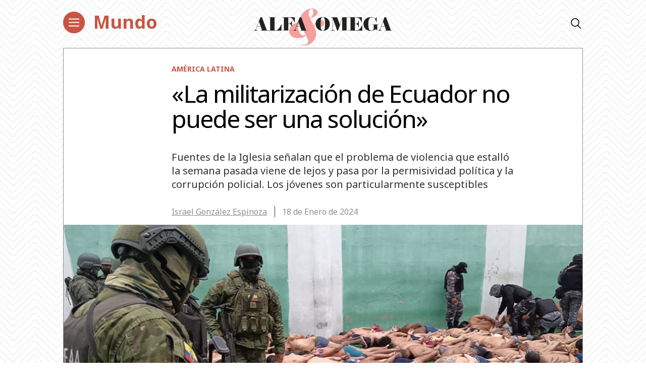

--- FILE ---
content_type: text/html; charset=utf-8
request_url: https://www.google.com/recaptcha/api2/aframe
body_size: 268
content:
<!DOCTYPE HTML><html><head><meta http-equiv="content-type" content="text/html; charset=UTF-8"></head><body><script nonce="m7ENjEdKlFWSMo7HsJ88zw">/** Anti-fraud and anti-abuse applications only. See google.com/recaptcha */ try{var clients={'sodar':'https://pagead2.googlesyndication.com/pagead/sodar?'};window.addEventListener("message",function(a){try{if(a.source===window.parent){var b=JSON.parse(a.data);var c=clients[b['id']];if(c){var d=document.createElement('img');d.src=c+b['params']+'&rc='+(localStorage.getItem("rc::a")?sessionStorage.getItem("rc::b"):"");window.document.body.appendChild(d);sessionStorage.setItem("rc::e",parseInt(sessionStorage.getItem("rc::e")||0)+1);localStorage.setItem("rc::h",'1769035231299');}}}catch(b){}});window.parent.postMessage("_grecaptcha_ready", "*");}catch(b){}</script></body></html>

--- FILE ---
content_type: text/css
request_url: https://alfayomega.es/wp-content/themes/alfayomega/blocks/destacado/destacado.css?ver=6.4.7
body_size: 1330
content:
@charset "UTF-8";

@font-face {
  font-family: "Cinderblock";
  src: url(/wp-content/themes/alfayomega/fonts/Cinderblock.woff?bce06d6bb9effdd0ec910a82e0dd165b);
  font-weight: 400;
}

@font-face {
  font-family: "PlayfairDisplay";
  src: url(/wp-content/themes/alfayomega/fonts/PlayfairDisplay-Regular.ttf?2ec4a3528bb6b0bd79edf9a1dc601fc7);
  font-weight: 400;
}

@font-face {
  font-family: "PlayfairDisplay";
  src: url(/wp-content/themes/alfayomega/fonts/PlayfairDisplay-Bold.ttf?f78a8c62bdf3c9c27b4fa485b8c3d279);
  font-weight: 600;
}

@font-face {
  font-family: "Simple";
  src: url(/wp-content/themes/alfayomega/fonts/Simple-Regular.woff?a25e80587c1823561b7f67ba302e651f);
  font-weight: 400;
}

@font-face {
  font-family: "VWHead";
  src: url(/wp-content/themes/alfayomega/fonts/VWHead.otf?7afa83513252a69f14f59ab93ce38b62);
  font-weight: 400;
}

@font-face {
  font-family: "VWHead";
  src: url(/wp-content/themes/alfayomega/fonts/VWHead-Light.otf?ae2693c988f997ee4a53339e937f1179);
  font-weight: 200;
}

@font-face {
  font-family: "VWHead";
  src: url(/wp-content/themes/alfayomega/fonts/VWHead-Bold.otf?c6af0c9ce30254d46feb6b72a6802723);
  font-weight: 600;
}

@font-face {
  font-family: "VWText";
  src: url(/wp-content/themes/alfayomega/fonts/VWText.otf?0946f69bd703f70e2c516524920cdcfd);
  font-weight: 400;
}

@font-face {
  font-family: "VWText";
  src: url(/wp-content/themes/alfayomega/fonts/VWText-Light.otf?2f1588c31c13c5f43ff2e2b083050a94);
  font-weight: 200;
}

@font-face {
  font-family: "VWText";
  src: url(/wp-content/themes/alfayomega/fonts/VWText-Bold.otf?fa725e8b84f799c03fb042a537bb4970);
  font-weight: 600;
}

.slot-single-testimonial {
  border: 1px solid #8e8e94;
  border-radius: 1.88rem;
  padding: 1.56rem;
}

.slot-single-testimonial:not(:last-child) {
  margin-bottom: 1.88rem;
}

.slot-single-testimonial .slot-image-container:not(:last-child) {
  margin-bottom: 1.25rem;
}

.slot-single-testimonial .slot-image {
  margin-bottom: 1.25rem;
  overflow: hidden;
  max-width: 100%;
  width: auto;
  height: auto;
  display: inline-block;
  width: 100% !important;
  display: block !important;
}

.slot-single-testimonial .slot-image > img,
.slot-single-testimonial .slot-image > video,
.slot-single-testimonial .slot-image > canvas,
.slot-single-testimonial .slot-image > source {
  width: auto;
  height: auto;
}

.slot-single-testimonial .slot-image > img,
.slot-single-testimonial .slot-image > video,
.slot-single-testimonial .slot-image > iframe,
.slot-single-testimonial .slot-image > canvas,
.slot-single-testimonial .slot-image > source {
  display: block;
  margin: auto;
  max-width: 100%;
  max-height: 25.8rem;
  min-width: 0;
  min-height: 0;
  top: 0;
  left: 0;
  -webkit-transform: translate(0, 0);
          transform: translate(0, 0);
}

.slot-single-testimonial .slot-text-image {
  position: relative;
  overflow: hidden;
  padding-bottom: 0;
  height: 11.75rem;
  margin-bottom: -1.56rem;
}

.slot-single-testimonial .slot-text-image > img,
.slot-single-testimonial .slot-text-image > video,
.slot-single-testimonial .slot-text-image > iframe,
.slot-single-testimonial .slot-text-image > canvas,
.slot-single-testimonial .slot-text-image > source {
  margin: auto;
  max-width: 100%;
  max-height: 100%;
  position: absolute;
  top: 0;
  right: 0;
  bottom: 0;
  left: 0;
}

.slot-single-testimonial .slot-text-image.left {
  margin-left: -1.56rem;
  margin-bottom: 0;
}

.slot-single-testimonial .slot-text-image.left > img {
  right: initial;
}

.slot-single-testimonial .slot-text-image.right {
  margin-right: -1.56rem;
  margin-bottom: 0;
}

.slot-single-testimonial .slot-text-image.right > img {
  left: initial;
}

.slot-single-testimonial .slot-image-info {
  font-size: 1.06rem;
  line-height: 1.36;
  font-weight: 300;
  color: #2f3033;
}

.slot-single-testimonial .slot-image-info strong {
  font-weight: 600;
}

.slot-single-testimonial .slot-image-info + a {
  display: block;
  text-align: right;
}

.slot-single-testimonial .slot-title {
  font-size: 1.38rem;
  line-height: 1.27;
  font-weight: 600;
  margin-bottom: 1.56rem;
  color: #003882;
}

.slot-single-testimonial .slot-description {
  font-size: 1.06rem;
  line-height: 1.77;
  font-weight: 300;
  letter-spacing: -0.1px;
}

.slot-single-testimonial .slot-description:not(:last-child) {
  margin-bottom: 1.25rem;
}

.slot-single-testimonial .slot-top-icon {
  font-size: 2.63rem;
  line-height: 1;
  margin-bottom: 0.94rem;
}

.slot-single-testimonial .slot-top-icon i:before {
  margin: 0;
}

.slot-single-testimonial .slot-quote-about-container {
  display: flex;
}

.slot-single-testimonial .slot-quote-image-container,
.slot-single-testimonial .slot-quote-about {
  width: 50%;
}

.slot-single-testimonial .slot-quote-image {
  position: relative;
  overflow: hidden;
  padding-bottom: 0;
  height: 10.13rem;
  margin-bottom: -1.56rem;
}

.slot-single-testimonial .slot-quote-image > img,
.slot-single-testimonial .slot-quote-image > video,
.slot-single-testimonial .slot-quote-image > iframe,
.slot-single-testimonial .slot-quote-image > canvas,
.slot-single-testimonial .slot-quote-image > source {
  margin: auto;
  max-width: 100%;
  max-height: 100%;
  position: absolute;
  top: 0;
  right: 0;
  bottom: 0;
  left: 0;
}

.slot-single-testimonial .slot-quote {
  font-size: 1.38rem;
  line-height: 1.36;
  font-weight: 400;
  margin-bottom: 1.94rem;
}

.slot-single-testimonial .slot-quote-author {
  font-size: 1rem;
  line-height: 1;
  font-weight: 600;
  margin-bottom: 0.13rem;
  color: #003882;
}

.slot-single-testimonial .slot-quote-job {
  font-size: 1rem;
  line-height: 1.5;
  font-weight: 400;
  color: #8e8e94;
}

.slot-single-testimonial .slot-file {
  margin-bottom: 1.88rem;
}

.slot-single-testimonial .slot-file-info {
  font-size: 1.06rem;
  line-height: 1.42;
  font-weight: 300;
  border-bottom: 1px solid #ccc;
}

.slot-single-testimonial .slot-file-info strong {
  font-weight: 600;
}

.slot-single-testimonial .slot-file-info p {
  display: inline;
}

.slot-single-testimonial .slot-file-info a {
  color: #003882;
  display: inline-block;
  position: relative;
}

.slot-single-testimonial .slot-file-info a:before {
  display: block;
  position: absolute;
  content: "";
  width: 0;
  bottom: 0;
  transition: width linear 250ms;
  left: 0;
  height: 1px;
  background: #003882;
}

@media all and (min-width: 992px) {
  .slot-single-testimonial .slot-file-info a:hover:before {
    width: 100%;
  }
}

.slot-single-testimonial .icon-twitter {
  display: none !important;
  color: #999999;
}

.slot-single-testimonial .icon-twitter:before {
  content: "\E813";
}

@media all and (min-width: 992px) {
  .slot-single-testimonial .slot-file {
    margin-bottom: 0;
  }

  .slot-single-testimonial .slot-file + .slot-image-container .slot-image {
    margin-bottom: 0;
  }
}

@media all and (max-width: 991px) {
  .slot-single-testimonial {
    padding: 1.38rem;
  }

  .slot-single-testimonial .slot-quote {
    font-size: 1.63rem;
    line-height: 1.31;
    font-weight: 400;
  }

  .slot-single-testimonial .slot-quote-author {
    font-size: 1.38rem;
    line-height: 1.09;
    font-weight: 600;
  }

  .slot-single-testimonial .slot-quote-job {
    font-size: 1.13rem;
    line-height: 1.33;
    font-weight: 300;
  }

  .slot-single-testimonial .slot-title {
    font-size: 1.63rem;
    line-height: 1.23;
    font-weight: 600;
  }

  .slot-single-testimonial .slot-description {
    font-size: 1.38rem;
    line-height: 1.45;
    font-weight: 300;
  }

  .slot-single-testimonial .slot-image-info {
    font-size: 1.38rem;
    line-height: 1.27;
    font-weight: 300;
  }

  .slot-single-testimonial .slot-file-info {
    font-size: 1.38rem;
    line-height: 1.45;
    font-weight: 300;
  }

  .slot-single-testimonial .slot-quote-image {
    margin-bottom: -0.94rem;
  }

  .slot-single-testimonial .slot-quote-image img {
    top: initial;
  }

  .slot-single-testimonial .slot-text-image {
    margin-bottom: -0.94rem;
  }

  .slot-single-testimonial .slot-text-image.left {
    margin-left: -0.94rem;
  }

  .slot-single-testimonial .slot-text-image.right {
    margin-right: -0.94rem;
  }
}

@media print {
  .slot-single-testimonial {
    border: none !important;
  }

  .slot-single-testimonial iframe {
    display: none !important;
  }
}



--- FILE ---
content_type: image/svg+xml
request_url: https://alfayomega.es/wp-content/themes/alfayomega/icons/logo.svg
body_size: 8761
content:
<?xml version="1.0" encoding="UTF-8" standalone="no"?>
<svg
   xmlns:dc="http://purl.org/dc/elements/1.1/"
   xmlns:cc="http://creativecommons.org/ns#"
   xmlns:rdf="http://www.w3.org/1999/02/22-rdf-syntax-ns#"
   xmlns:svg="http://www.w3.org/2000/svg"
   xmlns="http://www.w3.org/2000/svg"
   height="72.900002"
   width="274.79999"
   xml:space="preserve"
   viewBox="0 0 274.79999 72.900002"
   y="0px"
   x="0px"
   id="Capa_1"
   version="1.1"><metadata
     id="metadata251"><rdf:RDF><cc:Work
         rdf:about=""><dc:format>image/svg+xml</dc:format><dc:type
           rdf:resource="http://purl.org/dc/dcmitype/StillImage" /><dc:title></dc:title></cc:Work></rdf:RDF></metadata><defs
     id="defs249" /><style
     id="style3"
     type="text/css">
	.st0{clip-path:url(#SVGID_2_);fill:#F4A09C;}
	.st1{clip-path:url(#SVGID_2_);fill:#222221;}
	.st2{clip-path:url(#SVGID_2_);fill:none;stroke:#FFFFFF;stroke-width:2;stroke-linecap:round;}
	.st3{clip-path:url(#SVGID_2_);fill:none;stroke:#222221;stroke-width:1.92;stroke-linecap:round;}
	.st4{clip-path:url(#SVGID_2_);fill:#C85543;}
	.st5{clip-path:url(#SVGID_2_);fill:none;stroke:#C85543;stroke-width:0.75;stroke-miterlimit:10;}
	.st6{clip-path:url(#SVGID_2_);fill:#303880;}
	.st7{clip-path:url(#SVGID_2_);fill:none;stroke:#222221;stroke-width:1.5;}
	.st8{clip-path:url(#SVGID_2_);}
	.st9{clip-path:url(#SVGID_4_);fill:#C85543;}
	.st10{clip-path:url(#SVGID_6_);fill:none;stroke:#8C8D93;stroke-linecap:round;stroke-linejoin:round;stroke-miterlimit:10;}
	.st11{clip-path:url(#SVGID_8_);fill:none;stroke:#8C8D93;stroke-linecap:round;stroke-linejoin:round;stroke-miterlimit:10;}
	.st12{clip-path:url(#SVGID_10_);}
	.st13{clip-path:url(#SVGID_10_);fill:#8C8D93;}
	.st14{clip-path:url(#SVGID_10_);fill:#222221;}
	.st15{clip-path:url(#SVGID_10_);fill:#FFFFFF;}
	.st16{clip-path:url(#SVGID_10_);fill:#F4A09C;}
	.st17{clip-path:url(#SVGID_10_);fill:#E5C0A2;}
	.st18{clip-path:url(#SVGID_10_);fill:#C5C5C5;}
	.st19{clip-path:url(#SVGID_12_);fill:#FFFFFF;}
	
		.st20{clip-path:url(#SVGID_14_);fill:none;stroke:#8C8D93;stroke-width:1.149;stroke-linecap:round;stroke-linejoin:round;stroke-miterlimit:10;}
	.st21{clip-path:url(#SVGID_16_);fill:#C85543;}
	.st22{clip-path:url(#SVGID_18_);fill:#C85543;}
	.st23{clip-path:url(#SVGID_18_);fill:#FFFFFF;}
	.st24{clip-path:url(#SVGID_18_);fill:#F4A09C;}
	.st25{clip-path:url(#SVGID_18_);fill:#222221;}
	.st26{clip-path:url(#SVGID_18_);fill:none;stroke:#C85543;stroke-width:1.4;stroke-linecap:round;stroke-linejoin:round;}
	.st27{clip-path:url(#SVGID_18_);fill:none;stroke:#C85543;stroke-width:1.195;stroke-miterlimit:10;}
	.st28{clip-path:url(#SVGID_18_);fill:none;stroke:#FFFFFF;stroke-width:1.4;stroke-linecap:round;stroke-linejoin:round;}
	.st29{clip-path:url(#SVGID_18_);fill:none;stroke:#FFFFFF;stroke-width:1.195;stroke-miterlimit:10;}
	.st30{clip-path:url(#SVGID_20_);}
	.st31{clip-path:url(#SVGID_22_);fill:#C85543;}
</style><g
     transform="translate(-259.36272,119.1089)"
     id="g5201"><path
       style="fill:#f4a09c"
       clip-path="url(#SVGID_2_)"
       id="path13-2"
       d="m 193.4,97.9 c 0,-10.8 10.8,-16.4 21.7,-19.4 -0.2,-1 -0.2,-2 -0.2,-3 0,-12.3 12.6,-22.3 22.7,-22.3 7.8,0 12.2,3.3 12.2,7.7 0,6.4 -8.2,9.5 -15.1,11.5 l 4.7,9.6 2.7,5.6 c 0.9,-2.9 2.2,-5.5 3.7,-7.3 2.2,-3 5.9,-5.1 9.5,-5.1 4.4,0 7.4,2.9 7.4,6.9 0,4.2 -3,7.1 -7,7.1 -4,0 -6.3,-2.7 -6.3,-5.6 0,-2.9 2.3,-4.2 2.3,-5.1 0,-0.4 -0.2,-0.7 -0.7,-0.7 -0.4,0 -1.1,0.3 -1.7,0.7 -2.4,1.7 -5.1,5.4 -6.4,10.6 2.7,5.7 3.9,9.3 3.9,14.6 0,11.4 -10.8,22.4 -22.9,22.4 -3.6,0 -5.5,-0.8 -7,-1.6 l 0.5,-0.9 c 1.4,0.7 3.1,1.2 5.6,1.2 5,0 7.9,-2.9 7.9,-7.3 0,-2.8 -1.9,-6.8 -4.2,-11.1 -4.2,3.4 -8.5,5.3 -16.7,5.3 -11,0 -16.6,-6.1 -16.6,-13.8 m 21.9,-18 c -3.2,3.1 -4.5,6.4 -4.4,10.5 0,5.8 3.1,16 10.5,16 1.6,0 3.1,-0.3 4.7,-0.9 -2,-3.6 -4.1,-7.3 -5.6,-11 -3,-6.8 -4.6,-11 -5.2,-14.6 m 25.6,-20.7 c 0,-3.3 -1.3,-5.1 -3.2,-5.1 -3.7,0 -6,3.7 -6,8.7 0,3.2 1.1,6.2 2.7,8.8 4.6,-2.3 6.5,-5.9 6.5,-12.4"
       class="st0"
       transform="translate(136.36272,-172.3089)" /><path
       style="fill:#222221"
       clip-path="url(#SVGID_2_)"
       id="path15-5"
       d="m 123.1,96.4 1,-0.1 c 1.7,-0.2 2.2,-1 3.2,-3.2 l 8.7,-22.6 3.2,0 8.9,24.3 c 0.4,1.1 0.8,1.6 1.7,1.6 l 1.6,0 0,0.4 -15.1,0 0,-0.4 2.1,0 c 0.9,0 0.8,-0.6 0.5,-1.4 l -2.3,-6.5 -7.1,0 -1.6,4.1 c -0.6,1.7 -0.8,3.4 1.1,3.6 l 1.5,0.2 0,0.4 -7.5,0 0,-0.4 z m 13.3,-8.3 -3.2,-9 -0.1,0 -3.4,9 6.7,0 z"
       class="st1"
       transform="translate(136.36272,-172.3089)" /><path
       style="fill:#222221"
       clip-path="url(#SVGID_2_)"
       id="path17-2"
       d="m 151.9,96.4 3,0 c 0.3,0 0.4,-0.1 0.4,-0.3 l 0,-24.8 c 0,-0.3 -0.1,-0.4 -0.4,-0.4 l -3,0 0,-0.4 15.5,0 0,0.4 -2.9,0 c -0.3,0 -0.4,0.1 -0.4,0.4 l 0,24.7 c 0,0.2 0.1,0.3 0.4,0.3 l 2.5,0 c 2.6,0 4.4,-1.9 6.2,-4.3 1.7,-2.2 3,-5 4.2,-7.7 l 0.4,0 0,12.5 -25.9,0 0,-0.4 z"
       class="st1"
       transform="translate(136.36272,-172.3089)" /><path
       style="fill:#222221"
       clip-path="url(#SVGID_2_)"
       id="path19-0"
       d="m 179.1,96.4 3,0 c 0.3,0 0.4,-0.1 0.4,-0.3 l 0,-24.8 c 0,-0.3 0,-0.4 -0.4,-0.4 l -3,0 0,-0.4 25.1,0 0,10.4 -0.5,0 c -0.9,-3 -2.9,-6.2 -4.2,-7.3 -1.7,-1.6 -3.3,-2.6 -6,-2.6 l -1.9,0 c -0.3,0 -0.3,0.1 -0.3,0.4 l 0,11.4 1.1,0 c 1.4,0 2.7,-0.3 3.8,-1.4 1.1,-1.2 2,-3.5 2.1,-5 l 0.4,0 0,13.3 -0.4,0 c -0.2,-1.5 -1,-3.9 -2.2,-5.1 -1,-1.1 -2.3,-1.3 -3.7,-1.3 l -1.1,0 0,12.7 c 0,0.2 0.1,0.3 0.4,0.3 l 2.9,0 0,0.4 -15.5,0 0,-0.3 z"
       class="st1"
       transform="translate(136.36272,-172.3089)" /><path
       style="fill:#222221"
       clip-path="url(#SVGID_2_)"
       id="path21-2"
       d="m 201.2,96.4 0.9,-0.1 c 1.7,-0.2 2.2,-1 3.2,-3.2 l 8.7,-22.6 3.2,0 8.9,24.3 c 0.4,1.1 0.8,1.6 1.7,1.6 l 1.6,0 0,0.4 -15.1,0 0,-0.4 2.1,0 c 0.9,0 0.8,-0.6 0.5,-1.4 l -2.3,-6.5 -7.1,0 -1.6,4.1 c -0.6,1.7 -0.8,3.4 1.1,3.6 l 1.5,0.2 0,0.4 -7.5,0 0,-0.4 z m 13.3,-8.3 -3.2,-9 -0.1,0 -3.4,9 6.7,0 z"
       class="st1"
       transform="translate(136.36272,-172.3089)" /><path
       style="fill:#222221"
       clip-path="url(#SVGID_2_)"
       id="path23-4"
       d="m 245.7,83.7 c 0,-7.8 5.6,-13.7 14.1,-13.7 8.5,0 14.1,5.9 14.1,13.7 0,7.8 -5.6,13.6 -14.1,13.6 -8.4,0 -14.1,-5.8 -14.1,-13.6 m 16.1,12.7 c 1.7,-1 2.5,-4.2 2.5,-12.7 0,-8.5 -0.9,-11.7 -2.5,-12.8 -0.6,-0.4 -1.3,-0.5 -1.9,-0.5 -0.7,0 -1.3,0.1 -1.9,0.5 -1.7,1 -2.5,4.3 -2.5,12.8 0,8.5 0.9,11.7 2.5,12.7 0.6,0.4 1.2,0.5 1.9,0.5 0.7,0 1.3,-0.1 1.9,-0.5"
       class="st1"
       transform="translate(136.36272,-172.3089)" /><path
       style="fill:#222221"
       clip-path="url(#SVGID_2_)"
       id="path25-2"
       d="m 279.9,73.1 -0.1,0 0,20.6 c 0,1.8 0.8,2.7 2.2,2.7 l 2,0 0,0.4 -8.9,0 0,-0.4 2,0 c 1.4,0 2.2,-0.9 2.2,-2.7 l 0,-20.5 c 0,-1.5 -0.3,-2.3 -2.5,-2.4 l -1.7,0 0,-0.4 13.3,0 5.2,14.5 0.1,0 5.1,-14.5 11.8,0 0,0.4 -2.8,0 c -0.4,0 -0.6,0.2 -0.6,0.6 l 0,24.6 c 0,0.3 0.1,0.3 0.4,0.3 l 3,0 0,0.4 -15.6,0 0,-0.4 3,0 c 0.3,0 0.4,-0.1 0.4,-0.3 l 0,-22.9 -0.1,0 -8.1,23.7 -1.8,0 -8.5,-23.7 z"
       class="st1"
       transform="translate(136.36272,-172.3089)" /><path
       style="fill:#222221"
       clip-path="url(#SVGID_2_)"
       id="path27-9"
       d="m 311.5,96.4 3,0 c 0.3,0 0.4,-0.1 0.4,-0.3 l 0,-24.9 c 0,-0.2 -0.1,-0.3 -0.4,-0.3 l -3,0 0,-0.4 25.9,0 0,10.2 -0.4,0 c -1,-3.2 -2.7,-6.2 -4.3,-7.5 -1.5,-1.4 -3.5,-2.2 -6,-2.2 l -2.7,0 c -0.3,0 -0.3,0.1 -0.3,0.4 l 0,11.9 1.1,0 c 1.6,0 2.9,-0.2 3.9,-1.3 1.1,-1.1 1.9,-3.2 2.1,-4.9 l 0.5,0 0,13 -0.5,0 c -0.1,-1.7 -0.9,-3.8 -2.1,-4.9 -1,-1.1 -2.2,-1.3 -3.9,-1.3 l -1.1,0 0,12.1 c 0,0.2 0.1,0.3 0.4,0.3 l 3,0 c 2.8,0 4.8,-1.2 6.6,-3.3 1.8,-2.1 3.2,-4.9 4.3,-7.6 l 0.3,0 0,11.4 -26.7,0 0,-0.4 z"
       class="st1"
       transform="translate(136.36272,-172.3089)" /><path
       style="fill:#222221"
       clip-path="url(#SVGID_2_)"
       id="path29-7"
       d="m 340.6,83.7 c 0,-8.5 6.9,-13.7 15.2,-13.7 3.9,0 6.5,1.7 7.8,3.5 l 0.1,0 2.7,-3 0.3,0 0,10 -0.4,0 c -1.3,-5.7 -4.4,-9.8 -9.6,-9.8 -1.3,0 -2.5,0.4 -3.2,1.1 -1.6,1.4 -3.2,3.7 -3.2,12 0,7.1 1,10.6 2.6,12 0.9,0.8 1.7,1 3.1,1 1.7,0 3.2,-0.6 4,-1.5 0.7,-0.8 0.9,-1.8 0.9,-3.5 l 0,-6.4 c 0,-0.2 -0.1,-0.3 -0.4,-0.3 l -2.6,0 0,-0.4 13.1,0 0,0.4 -2.7,0 c -0.3,0 -0.4,0.1 -0.4,0.3 l 0,10.6 -0.3,0 c -0.4,-0.6 -1.3,-1.4 -2.8,-1.4 -1.1,0 -2.6,0.6 -3.6,1.2 -1.4,0.8 -3.3,1.6 -6.3,1.6 -8.5,-0.1 -14.3,-5.8 -14.3,-13.7"
       class="st1"
       transform="translate(136.36272,-172.3089)" /><path
       style="fill:#222221"
       clip-path="url(#SVGID_2_)"
       id="path31-9"
       d="m 369.6,96.4 0.9,-0.1 c 1.7,-0.2 2.2,-1 3.2,-3.2 l 8.7,-22.6 3.2,0 8.9,24.3 c 0.4,1.1 0.8,1.6 1.7,1.6 l 1.6,0 0,0.4 -15.1,0 0,-0.4 2.1,0 c 0.9,0 0.8,-0.6 0.5,-1.4 l -2.3,-6.5 -7,0 -1.6,4.1 c -0.6,1.7 -0.8,3.4 1.1,3.6 l 1.5,0.2 0,0.4 -7.5,0 0,-0.4 z m 13.3,-8.3 -3.2,-9 -0.1,0 -3.4,9 6.7,0 z"
       class="st1"
       transform="translate(136.36272,-172.3089)" /></g></svg>